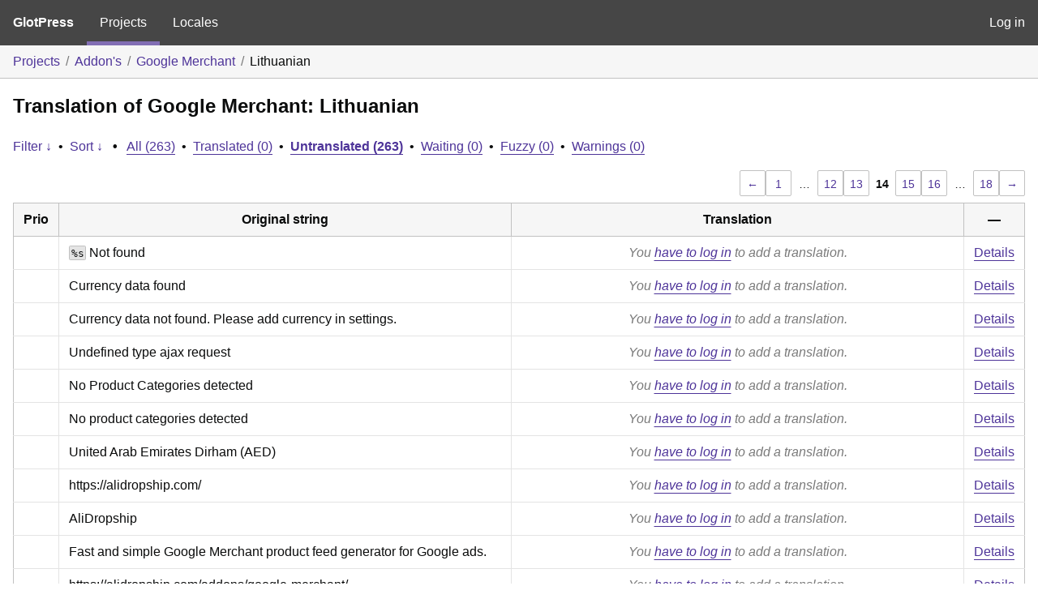

--- FILE ---
content_type: text/html; charset=utf-8
request_url: https://translate.alidropship.com/glotpress/projects/addons/adsgooglecatalog/lt/lt_lt/?filters%5Bstatus%5D=untranslated&page=14
body_size: 5272
content:
<!DOCTYPE html>
<html>
<head>
	<meta http-equiv="Content-type" content="text/html; charset=utf-8" />
	<title>Translations &lt; Lithuanian &lt; Google Merchant &lt; GlotPress</title>

	<link rel='stylesheet' id='gp-base-css' href='https://translate.alidropship.com/wp-content/plugins/glotpress/assets/css/style.min.css?ver=1717576096' media='all' />
<script src="https://translate.alidropship.com/wp-includes/js/jquery/jquery.min.js?ver=3.7.1" id="jquery-core-js"></script>
<script src="https://translate.alidropship.com/wp-includes/js/jquery/jquery-migrate.min.js?ver=3.4.1" id="jquery-migrate-js"></script>
<script src="https://translate.alidropship.com/wp-includes/js/dist/vendor/wp-polyfill-inert.min.js?ver=3.1.2" id="wp-polyfill-inert-js"></script>
<script src="https://translate.alidropship.com/wp-includes/js/dist/vendor/regenerator-runtime.min.js?ver=0.14.0" id="regenerator-runtime-js"></script>
<script src="https://translate.alidropship.com/wp-includes/js/dist/vendor/wp-polyfill.min.js?ver=3.15.0" id="wp-polyfill-js"></script>
<script src="https://translate.alidropship.com/wp-includes/js/dist/hooks.min.js?ver=2810c76e705dd1a53b18" id="wp-hooks-js"></script>
<script src="https://translate.alidropship.com/wp-includes/js/dist/i18n.min.js?ver=5e580eb46a90c2b997e6" id="wp-i18n-js"></script>
<script id="wp-i18n-js-after">
wp.i18n.setLocaleData( { 'text direction\u0004ltr': [ 'ltr' ] } );
</script>
<script src="https://translate.alidropship.com/wp-content/plugins/glotpress/assets/js/common.min.js?ver=1717576096" id="gp-common-js"></script>
<script src="https://translate.alidropship.com/wp-includes/js/jquery/ui/core.min.js?ver=1.13.2" id="jquery-ui-core-js"></script>
<script src="https://translate.alidropship.com/wp-includes/js/jquery/ui/tooltip.min.js?ver=1.13.2" id="jquery-ui-tooltip-js"></script>
<script src="https://translate.alidropship.com/wp-includes/js/dist/wordcount.min.js?ver=55d8c2bf3dc99e7ea5ec" id="wp-wordcount-js"></script>
<script id="gp-editor-js-extra">
var $gp_editor_options = {"can_approve":"","can_write":"","url":"\/glotpress\/projects\/addons\/adsgooglecatalog\/lt\/lt_lt\/","discard_warning_url":"\/glotpress\/projects\/addons\/adsgooglecatalog\/lt\/lt_lt\/-discard-warning\/","set_priority_url":"\/glotpress\/originals\/%original-id%\/set_priority\/","set_status_url":"\/glotpress\/projects\/addons\/adsgooglecatalog\/lt\/lt_lt\/-set-status\/","word_count_type":"words"};
</script>
<script src="https://translate.alidropship.com/wp-content/plugins/glotpress/assets/js/editor.min.js?ver=1717576096" id="gp-editor-js"></script>
<script id="gp-translations-page-js-extra">
var $gp_translations_options = {"sort":"Sort","filter":"Filter"};
</script>
<script src="https://translate.alidropship.com/wp-content/plugins/glotpress/assets/js/translations-page.min.js?ver=1717576096" id="gp-translations-page-js"></script>
</head>

<body class="wp-embed-responsive paged-14 no-js hfeed">
	<script type="text/javascript">document.body.className = document.body.className.replace('no-js','js');</script>

	<header class="gp-bar clearfix">
		<h1>
			<a href="/glotpress/" rel="home">
				GlotPress			</a>
		</h1>

		<nav id="main-navigation" role="navigation">
			<a class="current" href="/glotpress/projects/">Projects</a><a class="" href="/glotpress/languages/">Locales</a>		</nav>

		<nav id="side-navigation">
			<a class="" href="https://translate.alidropship.com/wp-login.php?redirect_to=https%3A%2F%2Ftranslate.alidropship.com%2Fglotpress%2Fprojects%2Faddons%2Fadsgooglecatalog%2Flt%2Flt_lt%2F%3Ffilters%255Bstatus%255D%3Duntranslated%26page%3D14">Log in</a>		</nav>
	</header>

	<div class="gp-content">
		<ul class="breadcrumb"><li><a href="/glotpress/projects/">Projects</a></li><li><a href="/glotpress/projects/addons/">Addon&#039;s</a></li><li><a href="/glotpress/projects/addons/adsgooglecatalog/">Google Merchant</a></li><li>Lithuanian</li></ul>
		<div id="gp-js-message" class="gp-js-message"></div>

		
		
		
<div class="gp-heading">
	<h2>
		Translation of Google Merchant: Lithuanian	</h2>
			<div class="glossary-links">
			</div>
</div>

<div class="filter-toolbar">
	<form id="upper-filters-toolbar" class="filters-toolbar" action="" method="get" accept-charset="utf-8">
		<div>
		<a href="#" class="revealing filter">Filter &darr;</a> <span class="separator">&bull;</span>
		<a href="#" class="revealing sort">Sort &darr;</a> <strong class="separator">&bull;</strong>
		<a href="/glotpress/projects/addons/adsgooglecatalog/lt/lt_lt/">All&nbsp;(263)</a> <span class="separator">&bull;</span> <a href="/glotpress/projects/addons/adsgooglecatalog/lt/lt_lt/?filters%5Bstatus%5D=current">Translated&nbsp;(0)</a> <span class="separator">&bull;</span> <a href="/glotpress/projects/addons/adsgooglecatalog/lt/lt_lt/?filters%5Bstatus%5D=untranslated" class="filter-current">Untranslated&nbsp;(263)</a> <span class="separator">&bull;</span> <a href="/glotpress/projects/addons/adsgooglecatalog/lt/lt_lt/?filters%5Bstatus%5D=waiting">Waiting&nbsp;(0)</a> <span class="separator">&bull;</span> <a href="/glotpress/projects/addons/adsgooglecatalog/lt/lt_lt/?filters%5Bstatus%5D=fuzzy">Fuzzy&nbsp;(0)</a> <span class="separator">&bull;</span> <a href="/glotpress/projects/addons/adsgooglecatalog/lt/lt_lt/?filters%5Bwarnings%5D=yes">Warnings&nbsp;(0)</a>		</div>
		<div class="filters-expanded filters hidden">
			<div class="filters-expanded-section">
				<fieldset>
					<legend class="screen-reader-text">Search:</legend>
					<label for="filters[term]" class="filter-title">Search Term:</label><br />
					<input type="text" value="" name="filters[term]" id="filters[term]" /><br />
					<input type="checkbox" name="filters[case_sensitive]" value="yes" id="filters[case_sensitive][yes]" >&nbsp;<label for='filters[case_sensitive][yes]'>Case-sensitive search</label>
				</fieldset>

				<fieldset>
					<legend class="filter-title">Term Scope:</legend>
						<input type='radio' id='filters[term_scope][scope_originals]' name='filters[term_scope]' value='scope_originals'/>&nbsp;<label for='filters[term_scope][scope_originals]'>Originals only</label><br />
	<input type='radio' id='filters[term_scope][scope_translations]' name='filters[term_scope]' value='scope_translations'/>&nbsp;<label for='filters[term_scope][scope_translations]'>Translations only</label><br />
	<input type='radio' id='filters[term_scope][scope_context]' name='filters[term_scope]' value='scope_context'/>&nbsp;<label for='filters[term_scope][scope_context]'>Context only</label><br />
	<input type='radio' id='filters[term_scope][scope_references]' name='filters[term_scope]' value='scope_references'/>&nbsp;<label for='filters[term_scope][scope_references]'>References only</label><br />
	<input type='radio' id='filters[term_scope][scope_both]' name='filters[term_scope]' value='scope_both'/>&nbsp;<label for='filters[term_scope][scope_both]'>Both Originals and Translations</label><br />
	<input type='radio' id='filters[term_scope][scope_any]' name='filters[term_scope]' value='scope_any' checked='checked'/>&nbsp;<label for='filters[term_scope][scope_any]'>Any</label><br />
				</fieldset>
			</div>

			<div class="filters-expanded-section">
				<fieldset id="filter-status-fields">
					<legend class="filter-title">Status:</legend>
										<label for="filters[status][current]">
						<input type="checkbox" value="current" id="filters[status][current]" >
						Current					</label><br />
					<label for="filters[status][waiting]">
						<input type="checkbox" value="waiting" id="filters[status][waiting]" >
						Waiting					</label><br />
					<label for="filters[status][fuzzy]">
						<input type="checkbox" value="fuzzy" id="filters[status][fuzzy]" >
						Fuzzy					</label><br />
					<label for="filters[status][untranslated]">
						<input type="checkbox" value="untranslated" id="filters[status][untranslated]" checked="checked">
						Untranslated					</label><br />
					<label for="filters[status][rejected]">
						<input type="checkbox" value="rejected" id="filters[status][rejected]" >
						Rejected					</label><br />
										<label for="filters[status][old]">
						<input type="checkbox" value="old" id="filters[status][old]" >
						Old					</label><br />
					<button type="button" id="filter-status-select-all" class="button is-link">Select all</button>
					<input type="hidden" id="filter-status-selected" name="filters[status]" value="untranslated" />
				</fieldset>
			</div>

			<div class="filters-expanded-section">
				<fieldset>
					<legend class="filter-title">Options:</legend>
					<input type="checkbox" name="filters[with_comment]" value="yes" id="filters[with_comment][yes]" >&nbsp;<label for='filters[with_comment][yes]'>With comment</label><br />
					<input type="checkbox" name="filters[with_context]" value="yes" id="filters[with_context][yes]" >&nbsp;<label for='filters[with_context][yes]'>With context</label><br />
					<input type="checkbox" name="filters[warnings]" value="yes" id="filters[warnings][yes]" >&nbsp;<label for='filters[warnings][yes]'>With warnings</label><br />
					<input type="checkbox" name="filters[with_plural]" value="yes" id="filters[with_plural][yes]" >&nbsp;<label for='filters[with_plural][yes]'>With plural</label>
				</fieldset>
			</div>

			<div class="filters-expanded-section">
				<label for="filters[user_login]" class="filter-title">User:</label><br />
				<input type="text" value="" name="filters[user_login]" id="filters[user_login]" /><br />
			</div>

			
			<div class="filters-expanded-actions">
				<input type="submit" class="button is-primary" value="Apply Filters" name="filter" />
			</div>
		</div>
		<div class="filters-expanded sort hidden">
			<div class="filters-expanded-section">
				<fieldset>
					<legend class="filter-title">By:</legend>
						<input type='radio' id='sort[by][original_date_added]' name='sort[by]' value='original_date_added'/>&nbsp;<label for='sort[by][original_date_added]'>Date added (original)</label><br />
	<input type='radio' id='sort[by][translation_date_added]' name='sort[by]' value='translation_date_added'/>&nbsp;<label for='sort[by][translation_date_added]'>Date added (translation)</label><br />
	<input type='radio' id='sort[by][translation_date_modified]' name='sort[by]' value='translation_date_modified'/>&nbsp;<label for='sort[by][translation_date_modified]'>Date modified (translation)</label><br />
	<input type='radio' id='sort[by][original]' name='sort[by]' value='original'/>&nbsp;<label for='sort[by][original]'>Original string</label><br />
	<input type='radio' id='sort[by][translation]' name='sort[by]' value='translation'/>&nbsp;<label for='sort[by][translation]'>Translation</label><br />
	<input type='radio' id='sort[by][priority]' name='sort[by]' value='priority' checked='checked'/>&nbsp;<label for='sort[by][priority]'>Priority</label><br />
	<input type='radio' id='sort[by][references]' name='sort[by]' value='references'/>&nbsp;<label for='sort[by][references]'>Filename in source</label><br />
	<input type='radio' id='sort[by][length]' name='sort[by]' value='length'/>&nbsp;<label for='sort[by][length]'>Original length</label><br />
	<input type='radio' id='sort[by][random]' name='sort[by]' value='random'/>&nbsp;<label for='sort[by][random]'>Random</label><br />
				</fieldset>
			</div>

			<div class="filters-expanded-section">
				<fieldset>
					<legend class="filter-title">Order:</legend>
						<input type='radio' id='sort[how][asc]' name='sort[how]' value='asc'/>&nbsp;<label for='sort[how][asc]'>Ascending</label><br />
	<input type='radio' id='sort[how][desc]' name='sort[how]' value='desc' checked='checked'/>&nbsp;<label for='sort[how][desc]'>Descending</label><br />
				</fieldset>
			</div>

			
			<div class="filters-expanded-actions">
				<input type="submit" class="button is-primary" value="Apply Sorting" name="sorts" />
			</div>
		</div>
	</form>
</div>

<div class="gp-table-actions top">
		<div class="paging">
		<a href="/glotpress/projects/addons/adsgooglecatalog/lt/lt_lt/?filters%5Bstatus%5D=untranslated&#038;page=13" class="previous">&larr;</a>
		<a href="/glotpress/projects/addons/adsgooglecatalog/lt/lt_lt/?filters%5Bstatus%5D=untranslated&#038;page=1">1</a>
		<span class="dots">&hellip;</span>
		<a href="/glotpress/projects/addons/adsgooglecatalog/lt/lt_lt/?filters%5Bstatus%5D=untranslated&#038;page=12">12</a> <a href="/glotpress/projects/addons/adsgooglecatalog/lt/lt_lt/?filters%5Bstatus%5D=untranslated&#038;page=13">13</a>
		<span class="current">14</span>
		<a href="/glotpress/projects/addons/adsgooglecatalog/lt/lt_lt/?filters%5Bstatus%5D=untranslated&#038;page=15">15</a> <a href="/glotpress/projects/addons/adsgooglecatalog/lt/lt_lt/?filters%5Bstatus%5D=untranslated&#038;page=16">16</a>
		<span class="dots">&hellip;</span>
		<a href="/glotpress/projects/addons/adsgooglecatalog/lt/lt_lt/?filters%5Bstatus%5D=untranslated&#038;page=18">18</a>
		<a href="/glotpress/projects/addons/adsgooglecatalog/lt/lt_lt/?filters%5Bstatus%5D=untranslated&#038;page=15" class="next">&rarr;</a>
	</div></div>

<table id="translations" class="gp-table translations ">
	<thead>
	<tr>
				<th class="gp-column-priority">Prio</th>
		<th class="gp-column-original">Original string</th>
		<th class="gp-column-translation">Translation</th>
		<th class="gp-column-actions">&mdash;</th>
	</tr>
	</thead>

<tr class="preview untranslated priority-normal no-warnings no-translations" id="preview-57945" row="57945">
			<td class="priority" title="Priority: normal">
			</td>
	<td class="original">
					<span class="original-text"><span class="notranslate placeholder">%s</span> Not found</span>
						</td>
	<td class="translation foreign-text">
		<span class='missing'>You <a href="https://translate.alidropship.com/wp-login.php?redirect_to=https%3A%2F%2Ftranslate.alidropship.com%2Fglotpress%2Fprojects%2Faddons%2Fadsgooglecatalog%2Flt%2Flt_lt%2F%3Ffilters%255Bstatus%255D%3Duntranslated%26page%3D14">have to log in</a> to add a translation.</span>	</td>
	<td class="actions">
		<a href="#" class="action edit">Details</a>
	</td>
</tr>
<tr class="editor untranslated priority-normal no-warnings no-translations" id="editor-57945" row="57945">
	<td colspan="4">
		<div class="strings">
							<p class="original"><span class="notranslate placeholder">%s</span> Not found</p>
				<p aria-hidden="true" class="original_raw">%s Not found</p>
					<div class="textareas">
				<blockquote class="translation"></blockquote>
		<textarea class="foreign-text" name="translation[57945][]" id="translation_57945__0"  disabled='disabled' disabled='disabled'></textarea>

		<div>
			You <a href="https://translate.alidropship.com/wp-login.php?redirect_to=https%3A%2F%2Ftranslate.alidropship.com%2Fglotpress%2Fprojects%2Faddons%2Fadsgooglecatalog%2Flt%2Flt_lt%2F%3Ffilters%255Bstatus%255D%3Duntranslated%26page%3D14">have to log in</a> to edit this translation.		</div>
	</div>
							<div class="actions">
	<div class="button-group">
				<button type="button" href="#" class="button is-link close">Cancel</button>
	</div>
</div>
		</div>
		<div class="meta">
	<h3>Meta</h3>

	<dl>
	<dt>Status:</dt>
	<dd>
		untranslated
								</dd>
</dl>

							<dl><dt>
	References:	<ul class="refs">
		<li>adsgooglecatalog.php:60</li>	</ul></dt></dl>

	<dl>
		<dt>Priority:</dt>
					<dd>
				normal			</dd>
			</dl>

	<dl>
		<dt>More links:			<ul>
									<li>
						<a tabindex="-1" href="/glotpress/projects/addons/adsgooglecatalog/lt/lt_lt/?filters%5Boriginal_id%5D=57945">Permalink to this original</a>					</li>
									<li>
						<a tabindex="-1" href="/glotpress/projects/addons/adsgooglecatalog/lt/lt_lt/?filters%5Bstatus%5D=either&#038;filters%5Boriginal_id%5D=57945&#038;sort%5Bby%5D=translation_date_added&#038;sort%5Bhow%5D=asc">All translations of this original</a>					</li>
							</ul>
		</dt>
	</dl>
</div>
	</td>
	</tr>

<tr class="preview untranslated priority-normal no-warnings no-translations" id="preview-57946" row="57946">
			<td class="priority" title="Priority: normal">
			</td>
	<td class="original">
					<span class="original-text">Currency data found</span>
						</td>
	<td class="translation foreign-text">
		<span class='missing'>You <a href="https://translate.alidropship.com/wp-login.php?redirect_to=https%3A%2F%2Ftranslate.alidropship.com%2Fglotpress%2Fprojects%2Faddons%2Fadsgooglecatalog%2Flt%2Flt_lt%2F%3Ffilters%255Bstatus%255D%3Duntranslated%26page%3D14">have to log in</a> to add a translation.</span>	</td>
	<td class="actions">
		<a href="#" class="action edit">Details</a>
	</td>
</tr>
<tr class="editor untranslated priority-normal no-warnings no-translations" id="editor-57946" row="57946">
	<td colspan="4">
		<div class="strings">
							<p class="original">Currency data found</p>
				<p aria-hidden="true" class="original_raw">Currency data found</p>
					<div class="textareas">
				<blockquote class="translation"></blockquote>
		<textarea class="foreign-text" name="translation[57946][]" id="translation_57946__0"  disabled='disabled' disabled='disabled'></textarea>

		<div>
			You <a href="https://translate.alidropship.com/wp-login.php?redirect_to=https%3A%2F%2Ftranslate.alidropship.com%2Fglotpress%2Fprojects%2Faddons%2Fadsgooglecatalog%2Flt%2Flt_lt%2F%3Ffilters%255Bstatus%255D%3Duntranslated%26page%3D14">have to log in</a> to edit this translation.		</div>
	</div>
							<div class="actions">
	<div class="button-group">
				<button type="button" href="#" class="button is-link close">Cancel</button>
	</div>
</div>
		</div>
		<div class="meta">
	<h3>Meta</h3>

	<dl>
	<dt>Status:</dt>
	<dd>
		untranslated
								</dd>
</dl>

							<dl><dt>
	References:	<ul class="refs">
		<li>core/ajax/processXML.php:132</li>	</ul></dt></dl>

	<dl>
		<dt>Priority:</dt>
					<dd>
				normal			</dd>
			</dl>

	<dl>
		<dt>More links:			<ul>
									<li>
						<a tabindex="-1" href="/glotpress/projects/addons/adsgooglecatalog/lt/lt_lt/?filters%5Boriginal_id%5D=57946">Permalink to this original</a>					</li>
									<li>
						<a tabindex="-1" href="/glotpress/projects/addons/adsgooglecatalog/lt/lt_lt/?filters%5Bstatus%5D=either&#038;filters%5Boriginal_id%5D=57946&#038;sort%5Bby%5D=translation_date_added&#038;sort%5Bhow%5D=asc">All translations of this original</a>					</li>
							</ul>
		</dt>
	</dl>
</div>
	</td>
	</tr>

<tr class="preview untranslated priority-normal no-warnings no-translations" id="preview-57947" row="57947">
			<td class="priority" title="Priority: normal">
			</td>
	<td class="original">
					<span class="original-text">Currency data not found. Please add currency in settings.</span>
						</td>
	<td class="translation foreign-text">
		<span class='missing'>You <a href="https://translate.alidropship.com/wp-login.php?redirect_to=https%3A%2F%2Ftranslate.alidropship.com%2Fglotpress%2Fprojects%2Faddons%2Fadsgooglecatalog%2Flt%2Flt_lt%2F%3Ffilters%255Bstatus%255D%3Duntranslated%26page%3D14">have to log in</a> to add a translation.</span>	</td>
	<td class="actions">
		<a href="#" class="action edit">Details</a>
	</td>
</tr>
<tr class="editor untranslated priority-normal no-warnings no-translations" id="editor-57947" row="57947">
	<td colspan="4">
		<div class="strings">
							<p class="original">Currency data not found. Please add currency in settings.</p>
				<p aria-hidden="true" class="original_raw">Currency data not found. Please add currency in settings.</p>
					<div class="textareas">
				<blockquote class="translation"></blockquote>
		<textarea class="foreign-text" name="translation[57947][]" id="translation_57947__0"  disabled='disabled' disabled='disabled'></textarea>

		<div>
			You <a href="https://translate.alidropship.com/wp-login.php?redirect_to=https%3A%2F%2Ftranslate.alidropship.com%2Fglotpress%2Fprojects%2Faddons%2Fadsgooglecatalog%2Flt%2Flt_lt%2F%3Ffilters%255Bstatus%255D%3Duntranslated%26page%3D14">have to log in</a> to edit this translation.		</div>
	</div>
							<div class="actions">
	<div class="button-group">
				<button type="button" href="#" class="button is-link close">Cancel</button>
	</div>
</div>
		</div>
		<div class="meta">
	<h3>Meta</h3>

	<dl>
	<dt>Status:</dt>
	<dd>
		untranslated
								</dd>
</dl>

							<dl><dt>
	References:	<ul class="refs">
		<li>core/ajax/processXML.php:138</li>	</ul></dt></dl>

	<dl>
		<dt>Priority:</dt>
					<dd>
				normal			</dd>
			</dl>

	<dl>
		<dt>More links:			<ul>
									<li>
						<a tabindex="-1" href="/glotpress/projects/addons/adsgooglecatalog/lt/lt_lt/?filters%5Boriginal_id%5D=57947">Permalink to this original</a>					</li>
									<li>
						<a tabindex="-1" href="/glotpress/projects/addons/adsgooglecatalog/lt/lt_lt/?filters%5Bstatus%5D=either&#038;filters%5Boriginal_id%5D=57947&#038;sort%5Bby%5D=translation_date_added&#038;sort%5Bhow%5D=asc">All translations of this original</a>					</li>
							</ul>
		</dt>
	</dl>
</div>
	</td>
	</tr>

<tr class="preview untranslated priority-normal no-warnings no-translations" id="preview-57948" row="57948">
			<td class="priority" title="Priority: normal">
			</td>
	<td class="original">
					<span class="original-text">Undefined type ajax request</span>
						</td>
	<td class="translation foreign-text">
		<span class='missing'>You <a href="https://translate.alidropship.com/wp-login.php?redirect_to=https%3A%2F%2Ftranslate.alidropship.com%2Fglotpress%2Fprojects%2Faddons%2Fadsgooglecatalog%2Flt%2Flt_lt%2F%3Ffilters%255Bstatus%255D%3Duntranslated%26page%3D14">have to log in</a> to add a translation.</span>	</td>
	<td class="actions">
		<a href="#" class="action edit">Details</a>
	</td>
</tr>
<tr class="editor untranslated priority-normal no-warnings no-translations" id="editor-57948" row="57948">
	<td colspan="4">
		<div class="strings">
							<p class="original">Undefined type ajax request</p>
				<p aria-hidden="true" class="original_raw">Undefined type ajax request</p>
					<div class="textareas">
				<blockquote class="translation"></blockquote>
		<textarea class="foreign-text" name="translation[57948][]" id="translation_57948__0"  disabled='disabled' disabled='disabled'></textarea>

		<div>
			You <a href="https://translate.alidropship.com/wp-login.php?redirect_to=https%3A%2F%2Ftranslate.alidropship.com%2Fglotpress%2Fprojects%2Faddons%2Fadsgooglecatalog%2Flt%2Flt_lt%2F%3Ffilters%255Bstatus%255D%3Duntranslated%26page%3D14">have to log in</a> to edit this translation.		</div>
	</div>
							<div class="actions">
	<div class="button-group">
				<button type="button" href="#" class="button is-link close">Cancel</button>
	</div>
</div>
		</div>
		<div class="meta">
	<h3>Meta</h3>

	<dl>
	<dt>Status:</dt>
	<dd>
		untranslated
								</dd>
</dl>

							<dl><dt>
	References:	<ul class="refs">
		<li>core/ajax/request.php:29</li>	</ul></dt></dl>

	<dl>
		<dt>Priority:</dt>
					<dd>
				normal			</dd>
			</dl>

	<dl>
		<dt>More links:			<ul>
									<li>
						<a tabindex="-1" href="/glotpress/projects/addons/adsgooglecatalog/lt/lt_lt/?filters%5Boriginal_id%5D=57948">Permalink to this original</a>					</li>
									<li>
						<a tabindex="-1" href="/glotpress/projects/addons/adsgooglecatalog/lt/lt_lt/?filters%5Bstatus%5D=either&#038;filters%5Boriginal_id%5D=57948&#038;sort%5Bby%5D=translation_date_added&#038;sort%5Bhow%5D=asc">All translations of this original</a>					</li>
							</ul>
		</dt>
	</dl>
</div>
	</td>
	</tr>

<tr class="preview untranslated priority-normal no-warnings no-translations" id="preview-57949" row="57949">
			<td class="priority" title="Priority: normal">
			</td>
	<td class="original">
					<span class="original-text">No Product Categories detected</span>
						</td>
	<td class="translation foreign-text">
		<span class='missing'>You <a href="https://translate.alidropship.com/wp-login.php?redirect_to=https%3A%2F%2Ftranslate.alidropship.com%2Fglotpress%2Fprojects%2Faddons%2Fadsgooglecatalog%2Flt%2Flt_lt%2F%3Ffilters%255Bstatus%255D%3Duntranslated%26page%3D14">have to log in</a> to add a translation.</span>	</td>
	<td class="actions">
		<a href="#" class="action edit">Details</a>
	</td>
</tr>
<tr class="editor untranslated priority-normal no-warnings no-translations" id="editor-57949" row="57949">
	<td colspan="4">
		<div class="strings">
							<p class="original">No Product Categories detected</p>
				<p aria-hidden="true" class="original_raw">No Product Categories detected</p>
					<div class="textareas">
				<blockquote class="translation"></blockquote>
		<textarea class="foreign-text" name="translation[57949][]" id="translation_57949__0"  disabled='disabled' disabled='disabled'></textarea>

		<div>
			You <a href="https://translate.alidropship.com/wp-login.php?redirect_to=https%3A%2F%2Ftranslate.alidropship.com%2Fglotpress%2Fprojects%2Faddons%2Fadsgooglecatalog%2Flt%2Flt_lt%2F%3Ffilters%255Bstatus%255D%3Duntranslated%26page%3D14">have to log in</a> to edit this translation.		</div>
	</div>
							<div class="actions">
	<div class="button-group">
				<button type="button" href="#" class="button is-link close">Cancel</button>
	</div>
</div>
		</div>
		<div class="meta">
	<h3>Meta</h3>

	<dl>
	<dt>Status:</dt>
	<dd>
		untranslated
								</dd>
</dl>

							<dl><dt>
	References:	<ul class="refs">
		<li>core/ajax/views.php:88</li>	</ul></dt></dl>

	<dl>
		<dt>Priority:</dt>
					<dd>
				normal			</dd>
			</dl>

	<dl>
		<dt>More links:			<ul>
									<li>
						<a tabindex="-1" href="/glotpress/projects/addons/adsgooglecatalog/lt/lt_lt/?filters%5Boriginal_id%5D=57949">Permalink to this original</a>					</li>
									<li>
						<a tabindex="-1" href="/glotpress/projects/addons/adsgooglecatalog/lt/lt_lt/?filters%5Bstatus%5D=either&#038;filters%5Boriginal_id%5D=57949&#038;sort%5Bby%5D=translation_date_added&#038;sort%5Bhow%5D=asc">All translations of this original</a>					</li>
							</ul>
		</dt>
	</dl>
</div>
	</td>
	</tr>

<tr class="preview untranslated priority-normal no-warnings no-translations" id="preview-57950" row="57950">
			<td class="priority" title="Priority: normal">
			</td>
	<td class="original">
					<span class="original-text">No product categories detected</span>
						</td>
	<td class="translation foreign-text">
		<span class='missing'>You <a href="https://translate.alidropship.com/wp-login.php?redirect_to=https%3A%2F%2Ftranslate.alidropship.com%2Fglotpress%2Fprojects%2Faddons%2Fadsgooglecatalog%2Flt%2Flt_lt%2F%3Ffilters%255Bstatus%255D%3Duntranslated%26page%3D14">have to log in</a> to add a translation.</span>	</td>
	<td class="actions">
		<a href="#" class="action edit">Details</a>
	</td>
</tr>
<tr class="editor untranslated priority-normal no-warnings no-translations" id="editor-57950" row="57950">
	<td colspan="4">
		<div class="strings">
							<p class="original">No product categories detected</p>
				<p aria-hidden="true" class="original_raw">No product categories detected</p>
					<div class="textareas">
				<blockquote class="translation"></blockquote>
		<textarea class="foreign-text" name="translation[57950][]" id="translation_57950__0"  disabled='disabled' disabled='disabled'></textarea>

		<div>
			You <a href="https://translate.alidropship.com/wp-login.php?redirect_to=https%3A%2F%2Ftranslate.alidropship.com%2Fglotpress%2Fprojects%2Faddons%2Fadsgooglecatalog%2Flt%2Flt_lt%2F%3Ffilters%255Bstatus%255D%3Duntranslated%26page%3D14">have to log in</a> to edit this translation.		</div>
	</div>
							<div class="actions">
	<div class="button-group">
				<button type="button" href="#" class="button is-link close">Cancel</button>
	</div>
</div>
		</div>
		<div class="meta">
	<h3>Meta</h3>

	<dl>
	<dt>Status:</dt>
	<dd>
		untranslated
								</dd>
</dl>

							<dl><dt>
	References:	<ul class="refs">
		<li>core/ajax/views.php:241</li>	</ul></dt></dl>

	<dl>
		<dt>Priority:</dt>
					<dd>
				normal			</dd>
			</dl>

	<dl>
		<dt>More links:			<ul>
									<li>
						<a tabindex="-1" href="/glotpress/projects/addons/adsgooglecatalog/lt/lt_lt/?filters%5Boriginal_id%5D=57950">Permalink to this original</a>					</li>
									<li>
						<a tabindex="-1" href="/glotpress/projects/addons/adsgooglecatalog/lt/lt_lt/?filters%5Bstatus%5D=either&#038;filters%5Boriginal_id%5D=57950&#038;sort%5Bby%5D=translation_date_added&#038;sort%5Bhow%5D=asc">All translations of this original</a>					</li>
							</ul>
		</dt>
	</dl>
</div>
	</td>
	</tr>

<tr class="preview untranslated priority-normal no-warnings no-translations" id="preview-57758" row="57758">
			<td class="priority" title="Priority: normal">
			</td>
	<td class="original">
					<span class="original-text">United Arab Emirates Dirham (AED)</span>
						</td>
	<td class="translation foreign-text">
		<span class='missing'>You <a href="https://translate.alidropship.com/wp-login.php?redirect_to=https%3A%2F%2Ftranslate.alidropship.com%2Fglotpress%2Fprojects%2Faddons%2Fadsgooglecatalog%2Flt%2Flt_lt%2F%3Ffilters%255Bstatus%255D%3Duntranslated%26page%3D14">have to log in</a> to add a translation.</span>	</td>
	<td class="actions">
		<a href="#" class="action edit">Details</a>
	</td>
</tr>
<tr class="editor untranslated priority-normal no-warnings no-translations" id="editor-57758" row="57758">
	<td colspan="4">
		<div class="strings">
							<p class="original">United Arab Emirates Dirham (AED)</p>
				<p aria-hidden="true" class="original_raw">United Arab Emirates Dirham (AED)</p>
					<div class="textareas">
				<blockquote class="translation"></blockquote>
		<textarea class="foreign-text" name="translation[57758][]" id="translation_57758__0"  disabled='disabled' disabled='disabled'></textarea>

		<div>
			You <a href="https://translate.alidropship.com/wp-login.php?redirect_to=https%3A%2F%2Ftranslate.alidropship.com%2Fglotpress%2Fprojects%2Faddons%2Fadsgooglecatalog%2Flt%2Flt_lt%2F%3Ffilters%255Bstatus%255D%3Duntranslated%26page%3D14">have to log in</a> to edit this translation.		</div>
	</div>
							<div class="actions">
	<div class="button-group">
				<button type="button" href="#" class="button is-link close">Cancel</button>
	</div>
</div>
		</div>
		<div class="meta">
	<h3>Meta</h3>

	<dl>
	<dt>Status:</dt>
	<dd>
		untranslated
								</dd>
</dl>

							<dl><dt>
	References:	<ul class="refs">
		<li>admin/helpers/currency.php:16</li>	</ul></dt></dl>

	<dl>
		<dt>Priority:</dt>
					<dd>
				normal			</dd>
			</dl>

	<dl>
		<dt>More links:			<ul>
									<li>
						<a tabindex="-1" href="/glotpress/projects/addons/adsgooglecatalog/lt/lt_lt/?filters%5Boriginal_id%5D=57758">Permalink to this original</a>					</li>
									<li>
						<a tabindex="-1" href="/glotpress/projects/addons/adsgooglecatalog/lt/lt_lt/?filters%5Bstatus%5D=either&#038;filters%5Boriginal_id%5D=57758&#038;sort%5Bby%5D=translation_date_added&#038;sort%5Bhow%5D=asc">All translations of this original</a>					</li>
							</ul>
		</dt>
	</dl>
</div>
	</td>
	</tr>

<tr class="preview untranslated priority-normal no-warnings no-translations" id="preview-51784" row="51784">
			<td class="priority" title="Priority: normal">
			</td>
	<td class="original">
					<span class="original-text">https://alidropship.com/</span>
						</td>
	<td class="translation foreign-text">
		<span class='missing'>You <a href="https://translate.alidropship.com/wp-login.php?redirect_to=https%3A%2F%2Ftranslate.alidropship.com%2Fglotpress%2Fprojects%2Faddons%2Fadsgooglecatalog%2Flt%2Flt_lt%2F%3Ffilters%255Bstatus%255D%3Duntranslated%26page%3D14">have to log in</a> to add a translation.</span>	</td>
	<td class="actions">
		<a href="#" class="action edit">Details</a>
	</td>
</tr>
<tr class="editor untranslated priority-normal no-warnings no-translations" id="editor-51784" row="51784">
	<td colspan="4">
		<div class="strings">
							<p class="original">https://alidropship.com/</p>
				<p aria-hidden="true" class="original_raw">https://alidropship.com/</p>
					<div class="textareas">
				<blockquote class="translation"></blockquote>
		<textarea class="foreign-text" name="translation[51784][]" id="translation_51784__0"  disabled='disabled' disabled='disabled'></textarea>

		<div>
			You <a href="https://translate.alidropship.com/wp-login.php?redirect_to=https%3A%2F%2Ftranslate.alidropship.com%2Fglotpress%2Fprojects%2Faddons%2Fadsgooglecatalog%2Flt%2Flt_lt%2F%3Ffilters%255Bstatus%255D%3Duntranslated%26page%3D14">have to log in</a> to edit this translation.		</div>
	</div>
							<div class="actions">
	<div class="button-group">
				<button type="button" href="#" class="button is-link close">Cancel</button>
	</div>
</div>
		</div>
		<div class="meta">
	<h3>Meta</h3>

	<dl>
	<dt>Status:</dt>
	<dd>
		untranslated
								</dd>
</dl>

				<dl>
			<dt>Comment:</dt>
			<dd>
				Author URI of the plugin/theme			</dd>
		</dl>
					
	<dl>
		<dt>Priority:</dt>
					<dd>
				normal			</dd>
			</dl>

	<dl>
		<dt>More links:			<ul>
									<li>
						<a tabindex="-1" href="/glotpress/projects/addons/adsgooglecatalog/lt/lt_lt/?filters%5Boriginal_id%5D=51784">Permalink to this original</a>					</li>
									<li>
						<a tabindex="-1" href="/glotpress/projects/addons/adsgooglecatalog/lt/lt_lt/?filters%5Bstatus%5D=either&#038;filters%5Boriginal_id%5D=51784&#038;sort%5Bby%5D=translation_date_added&#038;sort%5Bhow%5D=asc">All translations of this original</a>					</li>
							</ul>
		</dt>
	</dl>
</div>
	</td>
	</tr>

<tr class="preview untranslated priority-normal no-warnings no-translations" id="preview-51783" row="51783">
			<td class="priority" title="Priority: normal">
			</td>
	<td class="original">
					<span class="original-text">AliDropship</span>
						</td>
	<td class="translation foreign-text">
		<span class='missing'>You <a href="https://translate.alidropship.com/wp-login.php?redirect_to=https%3A%2F%2Ftranslate.alidropship.com%2Fglotpress%2Fprojects%2Faddons%2Fadsgooglecatalog%2Flt%2Flt_lt%2F%3Ffilters%255Bstatus%255D%3Duntranslated%26page%3D14">have to log in</a> to add a translation.</span>	</td>
	<td class="actions">
		<a href="#" class="action edit">Details</a>
	</td>
</tr>
<tr class="editor untranslated priority-normal no-warnings no-translations" id="editor-51783" row="51783">
	<td colspan="4">
		<div class="strings">
							<p class="original">AliDropship</p>
				<p aria-hidden="true" class="original_raw">AliDropship</p>
					<div class="textareas">
				<blockquote class="translation"></blockquote>
		<textarea class="foreign-text" name="translation[51783][]" id="translation_51783__0"  disabled='disabled' disabled='disabled'></textarea>

		<div>
			You <a href="https://translate.alidropship.com/wp-login.php?redirect_to=https%3A%2F%2Ftranslate.alidropship.com%2Fglotpress%2Fprojects%2Faddons%2Fadsgooglecatalog%2Flt%2Flt_lt%2F%3Ffilters%255Bstatus%255D%3Duntranslated%26page%3D14">have to log in</a> to edit this translation.		</div>
	</div>
							<div class="actions">
	<div class="button-group">
				<button type="button" href="#" class="button is-link close">Cancel</button>
	</div>
</div>
		</div>
		<div class="meta">
	<h3>Meta</h3>

	<dl>
	<dt>Status:</dt>
	<dd>
		untranslated
								</dd>
</dl>

				<dl>
			<dt>Comment:</dt>
			<dd>
				Author of the plugin/theme			</dd>
		</dl>
					
	<dl>
		<dt>Priority:</dt>
					<dd>
				normal			</dd>
			</dl>

	<dl>
		<dt>More links:			<ul>
									<li>
						<a tabindex="-1" href="/glotpress/projects/addons/adsgooglecatalog/lt/lt_lt/?filters%5Boriginal_id%5D=51783">Permalink to this original</a>					</li>
									<li>
						<a tabindex="-1" href="/glotpress/projects/addons/adsgooglecatalog/lt/lt_lt/?filters%5Bstatus%5D=either&#038;filters%5Boriginal_id%5D=51783&#038;sort%5Bby%5D=translation_date_added&#038;sort%5Bhow%5D=asc">All translations of this original</a>					</li>
							</ul>
		</dt>
	</dl>
</div>
	</td>
	</tr>

<tr class="preview untranslated priority-normal no-warnings no-translations" id="preview-51782" row="51782">
			<td class="priority" title="Priority: normal">
			</td>
	<td class="original">
					<span class="original-text">Fast and simple Google Merchant product feed generator for Google ads.</span>
						</td>
	<td class="translation foreign-text">
		<span class='missing'>You <a href="https://translate.alidropship.com/wp-login.php?redirect_to=https%3A%2F%2Ftranslate.alidropship.com%2Fglotpress%2Fprojects%2Faddons%2Fadsgooglecatalog%2Flt%2Flt_lt%2F%3Ffilters%255Bstatus%255D%3Duntranslated%26page%3D14">have to log in</a> to add a translation.</span>	</td>
	<td class="actions">
		<a href="#" class="action edit">Details</a>
	</td>
</tr>
<tr class="editor untranslated priority-normal no-warnings no-translations" id="editor-51782" row="51782">
	<td colspan="4">
		<div class="strings">
							<p class="original">Fast and simple Google Merchant product feed generator for Google ads.</p>
				<p aria-hidden="true" class="original_raw">Fast and simple Google Merchant product feed generator for Google ads.</p>
					<div class="textareas">
				<blockquote class="translation"></blockquote>
		<textarea class="foreign-text" name="translation[51782][]" id="translation_51782__0"  disabled='disabled' disabled='disabled'></textarea>

		<div>
			You <a href="https://translate.alidropship.com/wp-login.php?redirect_to=https%3A%2F%2Ftranslate.alidropship.com%2Fglotpress%2Fprojects%2Faddons%2Fadsgooglecatalog%2Flt%2Flt_lt%2F%3Ffilters%255Bstatus%255D%3Duntranslated%26page%3D14">have to log in</a> to edit this translation.		</div>
	</div>
							<div class="actions">
	<div class="button-group">
				<button type="button" href="#" class="button is-link close">Cancel</button>
	</div>
</div>
		</div>
		<div class="meta">
	<h3>Meta</h3>

	<dl>
	<dt>Status:</dt>
	<dd>
		untranslated
								</dd>
</dl>

				<dl>
			<dt>Comment:</dt>
			<dd>
				Description of the plugin/theme			</dd>
		</dl>
					
	<dl>
		<dt>Priority:</dt>
					<dd>
				normal			</dd>
			</dl>

	<dl>
		<dt>More links:			<ul>
									<li>
						<a tabindex="-1" href="/glotpress/projects/addons/adsgooglecatalog/lt/lt_lt/?filters%5Boriginal_id%5D=51782">Permalink to this original</a>					</li>
									<li>
						<a tabindex="-1" href="/glotpress/projects/addons/adsgooglecatalog/lt/lt_lt/?filters%5Bstatus%5D=either&#038;filters%5Boriginal_id%5D=51782&#038;sort%5Bby%5D=translation_date_added&#038;sort%5Bhow%5D=asc">All translations of this original</a>					</li>
							</ul>
		</dt>
	</dl>
</div>
	</td>
	</tr>

<tr class="preview untranslated priority-normal no-warnings no-translations" id="preview-51781" row="51781">
			<td class="priority" title="Priority: normal">
			</td>
	<td class="original">
					<span class="original-text">https://alidropship.com/addons/google-merchant/</span>
						</td>
	<td class="translation foreign-text">
		<span class='missing'>You <a href="https://translate.alidropship.com/wp-login.php?redirect_to=https%3A%2F%2Ftranslate.alidropship.com%2Fglotpress%2Fprojects%2Faddons%2Fadsgooglecatalog%2Flt%2Flt_lt%2F%3Ffilters%255Bstatus%255D%3Duntranslated%26page%3D14">have to log in</a> to add a translation.</span>	</td>
	<td class="actions">
		<a href="#" class="action edit">Details</a>
	</td>
</tr>
<tr class="editor untranslated priority-normal no-warnings no-translations" id="editor-51781" row="51781">
	<td colspan="4">
		<div class="strings">
							<p class="original">https://alidropship.com/addons/google-merchant/</p>
				<p aria-hidden="true" class="original_raw">https://alidropship.com/addons/google-merchant/</p>
					<div class="textareas">
				<blockquote class="translation"></blockquote>
		<textarea class="foreign-text" name="translation[51781][]" id="translation_51781__0"  disabled='disabled' disabled='disabled'></textarea>

		<div>
			You <a href="https://translate.alidropship.com/wp-login.php?redirect_to=https%3A%2F%2Ftranslate.alidropship.com%2Fglotpress%2Fprojects%2Faddons%2Fadsgooglecatalog%2Flt%2Flt_lt%2F%3Ffilters%255Bstatus%255D%3Duntranslated%26page%3D14">have to log in</a> to edit this translation.		</div>
	</div>
							<div class="actions">
	<div class="button-group">
				<button type="button" href="#" class="button is-link close">Cancel</button>
	</div>
</div>
		</div>
		<div class="meta">
	<h3>Meta</h3>

	<dl>
	<dt>Status:</dt>
	<dd>
		untranslated
								</dd>
</dl>

				<dl>
			<dt>Comment:</dt>
			<dd>
				Plugin URI of the plugin/theme			</dd>
		</dl>
					
	<dl>
		<dt>Priority:</dt>
					<dd>
				normal			</dd>
			</dl>

	<dl>
		<dt>More links:			<ul>
									<li>
						<a tabindex="-1" href="/glotpress/projects/addons/adsgooglecatalog/lt/lt_lt/?filters%5Boriginal_id%5D=51781">Permalink to this original</a>					</li>
									<li>
						<a tabindex="-1" href="/glotpress/projects/addons/adsgooglecatalog/lt/lt_lt/?filters%5Bstatus%5D=either&#038;filters%5Boriginal_id%5D=51781&#038;sort%5Bby%5D=translation_date_added&#038;sort%5Bhow%5D=asc">All translations of this original</a>					</li>
							</ul>
		</dt>
	</dl>
</div>
	</td>
	</tr>

<tr class="preview untranslated priority-normal no-warnings no-translations" id="preview-51780" row="51780">
			<td class="priority" title="Priority: normal">
			</td>
	<td class="original">
					<span class="original-text">Ads Google Merchant AliDropship Plugin</span>
						</td>
	<td class="translation foreign-text">
		<span class='missing'>You <a href="https://translate.alidropship.com/wp-login.php?redirect_to=https%3A%2F%2Ftranslate.alidropship.com%2Fglotpress%2Fprojects%2Faddons%2Fadsgooglecatalog%2Flt%2Flt_lt%2F%3Ffilters%255Bstatus%255D%3Duntranslated%26page%3D14">have to log in</a> to add a translation.</span>	</td>
	<td class="actions">
		<a href="#" class="action edit">Details</a>
	</td>
</tr>
<tr class="editor untranslated priority-normal no-warnings no-translations" id="editor-51780" row="51780">
	<td colspan="4">
		<div class="strings">
							<p class="original">Ads Google Merchant AliDropship Plugin</p>
				<p aria-hidden="true" class="original_raw">Ads Google Merchant AliDropship Plugin</p>
					<div class="textareas">
				<blockquote class="translation"></blockquote>
		<textarea class="foreign-text" name="translation[51780][]" id="translation_51780__0"  disabled='disabled' disabled='disabled'></textarea>

		<div>
			You <a href="https://translate.alidropship.com/wp-login.php?redirect_to=https%3A%2F%2Ftranslate.alidropship.com%2Fglotpress%2Fprojects%2Faddons%2Fadsgooglecatalog%2Flt%2Flt_lt%2F%3Ffilters%255Bstatus%255D%3Duntranslated%26page%3D14">have to log in</a> to edit this translation.		</div>
	</div>
							<div class="actions">
	<div class="button-group">
				<button type="button" href="#" class="button is-link close">Cancel</button>
	</div>
</div>
		</div>
		<div class="meta">
	<h3>Meta</h3>

	<dl>
	<dt>Status:</dt>
	<dd>
		untranslated
								</dd>
</dl>

				<dl>
			<dt>Comment:</dt>
			<dd>
				Plugin Name of the plugin/theme			</dd>
		</dl>
					
	<dl>
		<dt>Priority:</dt>
					<dd>
				normal			</dd>
			</dl>

	<dl>
		<dt>More links:			<ul>
									<li>
						<a tabindex="-1" href="/glotpress/projects/addons/adsgooglecatalog/lt/lt_lt/?filters%5Boriginal_id%5D=51780">Permalink to this original</a>					</li>
									<li>
						<a tabindex="-1" href="/glotpress/projects/addons/adsgooglecatalog/lt/lt_lt/?filters%5Bstatus%5D=either&#038;filters%5Boriginal_id%5D=51780&#038;sort%5Bby%5D=translation_date_added&#038;sort%5Bhow%5D=asc">All translations of this original</a>					</li>
							</ul>
		</dt>
	</dl>
</div>
	</td>
	</tr>

<tr class="preview untranslated priority-normal no-warnings no-translations" id="preview-51779" row="51779">
			<td class="priority" title="Priority: normal">
			</td>
	<td class="original">
					<span class="original-text">Add Labels</span>
						</td>
	<td class="translation foreign-text">
		<span class='missing'>You <a href="https://translate.alidropship.com/wp-login.php?redirect_to=https%3A%2F%2Ftranslate.alidropship.com%2Fglotpress%2Fprojects%2Faddons%2Fadsgooglecatalog%2Flt%2Flt_lt%2F%3Ffilters%255Bstatus%255D%3Duntranslated%26page%3D14">have to log in</a> to add a translation.</span>	</td>
	<td class="actions">
		<a href="#" class="action edit">Details</a>
	</td>
</tr>
<tr class="editor untranslated priority-normal no-warnings no-translations" id="editor-51779" row="51779">
	<td colspan="4">
		<div class="strings">
							<p class="original">Add Labels</p>
				<p aria-hidden="true" class="original_raw">Add Labels</p>
					<div class="textareas">
				<blockquote class="translation"></blockquote>
		<textarea class="foreign-text" name="translation[51779][]" id="translation_51779__0"  disabled='disabled' disabled='disabled'></textarea>

		<div>
			You <a href="https://translate.alidropship.com/wp-login.php?redirect_to=https%3A%2F%2Ftranslate.alidropship.com%2Fglotpress%2Fprojects%2Faddons%2Fadsgooglecatalog%2Flt%2Flt_lt%2F%3Ffilters%255Bstatus%255D%3Duntranslated%26page%3D14">have to log in</a> to edit this translation.		</div>
	</div>
							<div class="actions">
	<div class="button-group">
				<button type="button" href="#" class="button is-link close">Cancel</button>
	</div>
</div>
		</div>
		<div class="meta">
	<h3>Meta</h3>

	<dl>
	<dt>Status:</dt>
	<dd>
		untranslated
								</dd>
</dl>

							<dl><dt>
	References:	<ul class="refs">
		<li>admin/layouts/labels_form.tpl.php:42</li>	</ul></dt></dl>

	<dl>
		<dt>Priority:</dt>
					<dd>
				normal			</dd>
			</dl>

	<dl>
		<dt>More links:			<ul>
									<li>
						<a tabindex="-1" href="/glotpress/projects/addons/adsgooglecatalog/lt/lt_lt/?filters%5Boriginal_id%5D=51779">Permalink to this original</a>					</li>
									<li>
						<a tabindex="-1" href="/glotpress/projects/addons/adsgooglecatalog/lt/lt_lt/?filters%5Bstatus%5D=either&#038;filters%5Boriginal_id%5D=51779&#038;sort%5Bby%5D=translation_date_added&#038;sort%5Bhow%5D=asc">All translations of this original</a>					</li>
							</ul>
		</dt>
	</dl>
</div>
	</td>
	</tr>

<tr class="preview untranslated priority-normal no-warnings no-translations" id="preview-51774" row="51774">
			<td class="priority" title="Priority: normal">
			</td>
	<td class="original">
					<span class="original-text">custom label<span class="invisible-spaces"> </span></span>
						</td>
	<td class="translation foreign-text">
		<span class='missing'>You <a href="https://translate.alidropship.com/wp-login.php?redirect_to=https%3A%2F%2Ftranslate.alidropship.com%2Fglotpress%2Fprojects%2Faddons%2Fadsgooglecatalog%2Flt%2Flt_lt%2F%3Ffilters%255Bstatus%255D%3Duntranslated%26page%3D14">have to log in</a> to add a translation.</span>	</td>
	<td class="actions">
		<a href="#" class="action edit">Details</a>
	</td>
</tr>
<tr class="editor untranslated priority-normal no-warnings no-translations" id="editor-51774" row="51774">
	<td colspan="4">
		<div class="strings">
							<p class="original">custom label<span class="invisible-spaces"> </span></p>
				<p aria-hidden="true" class="original_raw">custom label </p>
					<div class="textareas">
				<blockquote class="translation"></blockquote>
		<textarea class="foreign-text" name="translation[51774][]" id="translation_51774__0"  disabled='disabled' disabled='disabled'></textarea>

		<div>
			You <a href="https://translate.alidropship.com/wp-login.php?redirect_to=https%3A%2F%2Ftranslate.alidropship.com%2Fglotpress%2Fprojects%2Faddons%2Fadsgooglecatalog%2Flt%2Flt_lt%2F%3Ffilters%255Bstatus%255D%3Duntranslated%26page%3D14">have to log in</a> to edit this translation.		</div>
	</div>
							<div class="actions">
	<div class="button-group">
				<button type="button" href="#" class="button is-link close">Cancel</button>
	</div>
</div>
		</div>
		<div class="meta">
	<h3>Meta</h3>

	<dl>
	<dt>Status:</dt>
	<dd>
		untranslated
								</dd>
</dl>

							<dl><dt>
	References:	<ul class="refs">
		<li>admin/layouts/labels_form.tpl.php:149</li>	</ul></dt></dl>

	<dl>
		<dt>Priority:</dt>
					<dd>
				normal			</dd>
			</dl>

	<dl>
		<dt>More links:			<ul>
									<li>
						<a tabindex="-1" href="/glotpress/projects/addons/adsgooglecatalog/lt/lt_lt/?filters%5Boriginal_id%5D=51774">Permalink to this original</a>					</li>
									<li>
						<a tabindex="-1" href="/glotpress/projects/addons/adsgooglecatalog/lt/lt_lt/?filters%5Bstatus%5D=either&#038;filters%5Boriginal_id%5D=51774&#038;sort%5Bby%5D=translation_date_added&#038;sort%5Bhow%5D=asc">All translations of this original</a>					</li>
							</ul>
		</dt>
	</dl>
</div>
	</td>
	</tr>

<tr class="preview untranslated priority-normal no-warnings no-translations" id="preview-51773" row="51773">
			<td class="priority" title="Priority: normal">
			</td>
	<td class="original">
					<span class="original-text">Products</span>
						</td>
	<td class="translation foreign-text">
		<span class='missing'>You <a href="https://translate.alidropship.com/wp-login.php?redirect_to=https%3A%2F%2Ftranslate.alidropship.com%2Fglotpress%2Fprojects%2Faddons%2Fadsgooglecatalog%2Flt%2Flt_lt%2F%3Ffilters%255Bstatus%255D%3Duntranslated%26page%3D14">have to log in</a> to add a translation.</span>	</td>
	<td class="actions">
		<a href="#" class="action edit">Details</a>
	</td>
</tr>
<tr class="editor untranslated priority-normal no-warnings no-translations" id="editor-51773" row="51773">
	<td colspan="4">
		<div class="strings">
							<p class="original">Products</p>
				<p aria-hidden="true" class="original_raw">Products</p>
					<div class="textareas">
				<blockquote class="translation"></blockquote>
		<textarea class="foreign-text" name="translation[51773][]" id="translation_51773__0"  disabled='disabled' disabled='disabled'></textarea>

		<div>
			You <a href="https://translate.alidropship.com/wp-login.php?redirect_to=https%3A%2F%2Ftranslate.alidropship.com%2Fglotpress%2Fprojects%2Faddons%2Fadsgooglecatalog%2Flt%2Flt_lt%2F%3Ffilters%255Bstatus%255D%3Duntranslated%26page%3D14">have to log in</a> to edit this translation.		</div>
	</div>
							<div class="actions">
	<div class="button-group">
				<button type="button" href="#" class="button is-link close">Cancel</button>
	</div>
</div>
		</div>
		<div class="meta">
	<h3>Meta</h3>

	<dl>
	<dt>Status:</dt>
	<dd>
		untranslated
								</dd>
</dl>

							<dl><dt>
	References:	<ul class="refs">
		<li>admin/layouts/bundle_form.tpl.php:64</li><li>admin/layouts/labels_form.tpl.php:64</li>	</ul></dt></dl>

	<dl>
		<dt>Priority:</dt>
					<dd>
				normal			</dd>
			</dl>

	<dl>
		<dt>More links:			<ul>
									<li>
						<a tabindex="-1" href="/glotpress/projects/addons/adsgooglecatalog/lt/lt_lt/?filters%5Boriginal_id%5D=51773">Permalink to this original</a>					</li>
									<li>
						<a tabindex="-1" href="/glotpress/projects/addons/adsgooglecatalog/lt/lt_lt/?filters%5Bstatus%5D=either&#038;filters%5Boriginal_id%5D=51773&#038;sort%5Bby%5D=translation_date_added&#038;sort%5Bhow%5D=asc">All translations of this original</a>					</li>
							</ul>
		</dt>
	</dl>
</div>
	</td>
	</tr>
</table>

<div class="gp-table-actions bottom">
		<div id="legend">
		<div><strong>Legend:</strong></div>
					<div class="box status-current"></div>
			<div>
				Current			</div>
						<div class="box status-waiting"></div>
			<div>
				Waiting			</div>
						<div class="box status-rejected"></div>
			<div>
				Rejected			</div>
						<div class="box status-fuzzy"></div>
			<div>
				Fuzzy			</div>
						<div class="box status-old"></div>
			<div>
				Old			</div>
					<div class="box has-warnings"></div>
		<div>With warnings</div>
	</div>
		<div class="paging">
		<a href="/glotpress/projects/addons/adsgooglecatalog/lt/lt_lt/?filters%5Bstatus%5D=untranslated&#038;page=13" class="previous">&larr;</a>
		<a href="/glotpress/projects/addons/adsgooglecatalog/lt/lt_lt/?filters%5Bstatus%5D=untranslated&#038;page=1">1</a>
		<span class="dots">&hellip;</span>
		<a href="/glotpress/projects/addons/adsgooglecatalog/lt/lt_lt/?filters%5Bstatus%5D=untranslated&#038;page=12">12</a> <a href="/glotpress/projects/addons/adsgooglecatalog/lt/lt_lt/?filters%5Bstatus%5D=untranslated&#038;page=13">13</a>
		<span class="current">14</span>
		<a href="/glotpress/projects/addons/adsgooglecatalog/lt/lt_lt/?filters%5Bstatus%5D=untranslated&#038;page=15">15</a> <a href="/glotpress/projects/addons/adsgooglecatalog/lt/lt_lt/?filters%5Bstatus%5D=untranslated&#038;page=16">16</a>
		<span class="dots">&hellip;</span>
		<a href="/glotpress/projects/addons/adsgooglecatalog/lt/lt_lt/?filters%5Bstatus%5D=untranslated&#038;page=18">18</a>
		<a href="/glotpress/projects/addons/adsgooglecatalog/lt/lt_lt/?filters%5Bstatus%5D=untranslated&#038;page=15" class="next">&rarr;</a>
	</div></div>

<p class="actionlist">
	<a href="/glotpress/projects/addons/adsgooglecatalog/lt/lt_lt/export-translations/" id="export" filters="/glotpress/projects/addons/adsgooglecatalog/lt/lt_lt/export-translations/?filters%5Bstatus%5D=untranslated">Export</a> <select name='what-to-export' id='what-to-export' >
	<option value='all' selected='selected'>all current</option>
	<option value='filtered'>only matching the filter</option>
</select>
 as <select name='export-format' id='export-format' >
	<option value='android'>Android XML (.xml)</option>
	<option value='po' selected='selected'>Portable Object Message Catalog (.po/.pot)</option>
	<option value='mo'>Machine Object Message Catalog (.mo)</option>
	<option value='resx'>.NET Resource (.resx)</option>
	<option value='strings'>Mac OS X / iOS Strings File (.strings)</option>
	<option value='properties'>Java Properties File (.properties)</option>
	<option value='json'>JSON (.json)</option>
	<option value='jed1x'>Jed 1.x (.json)</option>
	<option value='ngx'>NGX-Translate (.json)</option>
	<option value='php'>PHP (.l10n.php)</option>
</select>
</p>
	</div>
	<footer id="gp-footer" class="gp-footer">
		<div class="gp-footer-credits">
			<p class="gp-footer-copyright">&copy;
				2026				<a href="https://translate.alidropship.com/">Make Translate Project</a>
			</p>

			
			<p class="gp-powered-by">
				Proudly powered by <a rel="nofollow" href="https://glotpress.blog/">GlotPress</a>			</p>

		</div>

			</footer>
	</body>
</html>
